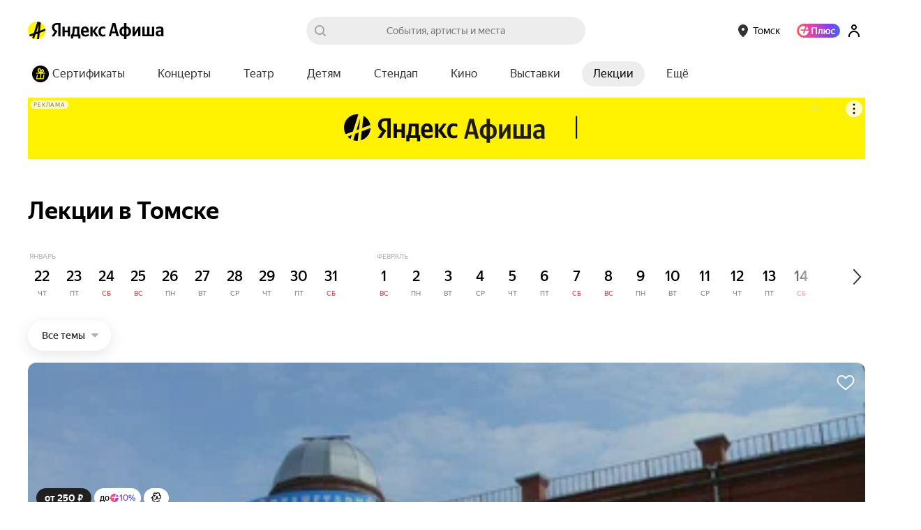

--- FILE ---
content_type: text/javascript
request_url: https://yastatic.net/s3/afisha-frontend/static/516/516.0/3466.modern.js
body_size: 17727
content:
"use strict";(self.__LOADABLE_LOADED_CHUNKS__=self.__LOADABLE_LOADED_CHUNKS__||[]).push([[3466],{59269:(e,t,a)=>{a.d(t,{A:()=>r});let r={root:"mPVmY6",resetIcon:"J3pwfY"}},8809:(e,t,a)=>{a.d(t,{A:()=>r});let r={root:"jTn1Ih",flipped:"BZUEgC"}},61615:(e,t,a)=>{a.d(t,{A:()=>r});let r={featuredBanner:"b6x93x",featuredBannerSkeleton:"o31UdH",featuredBannerInfo:"tt88VJ",featuredBannerLink:"IXo96B",featuredBannerTitle:"HQ_5jL",featuredBannerSubtitle:"QcZ7iB"}},71231:(e,t,a)=>{a.d(t,{A:()=>r});let r={featuredBannersList:"qPtLjA"}},75295:(e,t,a)=>{a.d(t,{A:()=>r});let r={featuredBanners:"_U3i2g"}},85665:(e,t,a)=>{a.d(t,{A:()=>r});let r={root:"rrJYaJ",selectionPage:"dQkjqD"}},87814:(e,t,a)=>{a.d(t,{A:()=>r});let r={button:"OZgXMB",active:"kiDW6T"}},3856:(e,t,a)=>{a.d(t,{A:()=>r});let r={checkbox:"UhPY1Z"}},98071:(e,t,a)=>{a.d(t,{A:()=>r});let r={count:"dchvgl"}},66324:(e,t,a)=>{a.d(t,{A:()=>r});let r={root:"KlfpIv",tags:"LNjy2M",options:"_tVmBa",label:"Y6kN3s",icon:"wAh5Tq",iconClear:"fYRRyM",iconOpen:"PskiNm",title:"FLs2Mx",selectButtons:"Zna5pG",columns:"DNs0Wk"}},75288:(e,t,a)=>{a.d(t,{A:()=>r});let r={text:"Mphv9F",icon:"iJJQsG"}},25797:(e,t,a)=>{a.d(t,{X:()=>r});let r=function(e){return e.ACTUAL_EVENT="ActualEvent",e.SELECTION="Selection",e.PLACE_PREVIEW="PlacePreview",e.FEATURED_CUSTOM="FeaturedCustom",e}({})},49105:(e,t,a)=>{a.d(t,{n:()=>h});var r=a(2135),n=a(65908),l=a(79786);let i=(0,r.Ay)`
    fragment FeaturedImage on Image {
        bgColor
        featured: image(size: s390x150_crop) {
            ...ImageSize
        }
        featuredRubric: image(size: s940x380_crop) {
            ...ImageSize
        }
        featuredRubric2x: image(size: s1880x760_crop) {
            ...ImageSize
        }
        featuredBanner: image(size: s285x167_plain_crop) {
            ...ImageSize
        }
        featuredBanner2x: image(size: s570x334_plain_crop) {
            ...ImageSize
        }
    }
    ${l.Z}
`;var o=a(18346),s=a(35897),c=a(72288),u=a(96051);let d=(0,r.Ay)`
    fragment FeaturedCustom on FeaturedCustom {
        customTitle: title
        customUrl: url
        subtitle
        image {
            ...FeaturedImage
        }

        # new promo image
        promoImage2FeaturedDesktop: promoImage(type: featured_rubric) @include(if: $desktop) {
            ...PromoImage2FeaturedDesktop
        }
        promoImage2FeaturedTouch: promoImage(type: featured_touch) @skip(if: $desktop) {
            ...PromoImage2FeaturedTouch
        }

        promoImage2FeaturedBannerDesktop: promoImage(type: mini_featured_rubric) @include(if: $desktop) {
            ...PromoImage2FeaturedBannerDesktop
        }
        promoImage2FeaturedBannerTouch: promoImage(type: mini_featured_touch) @skip(if: $desktop) {
            ...PromoImage2FeaturedBannerTouch
        }

        # new promo videos
        promoVideo2FeaturedDesktop: promoVideo(type: featured_rubric) @include(if: $desktop) {
            poster {
                ...PromoImage2FeaturedDesktop
            }
            mp4
            webm
        }
        promoVideo2FeaturedTouch: promoVideo(type: featured_touch) @skip(if: $desktop) {
            poster {
                ...PromoImage2FeaturedTouch
            }
            mp4
            webm
        }
    }
    ${i}
    ${c.J}
    ${u.q}
    ${o.j}
    ${s.e}
`,m=(0,r.Ay)`
    fragment Image2 on Image {
        featuredTouch1x: image(size: s420x420_crop) @skip(if: $desktop) {
            ...ImageSize
        }
        featuredTouch2x: image(size: s840x840_crop) @skip(if: $desktop) {
            ...ImageSize
        }
    }
    ${l.Z}
`;var p=a(86944),g=a(49545),f=a(53393);let h=(0,r.Ay)`
    fragment FeaturedList on FeaturedList {
        items {
            id
            title
            argument
            darkTheme
            image {
                ...FeaturedImage
            }
            object {
                objectType: __typename
                ... on ActualEvent {
                    ...ActualEvent
                }
                ... on Selection {
                    ...SelectionPreview
                }
                ... on PlacePreview {
                    ...PlacePreview
                }
                ... on FeaturedCustom {
                    ...FeaturedCustom
                }
            }
            image2: image {
                ...Image2
            }
        }
        paging {
            ...Paging
        }
    }
    ${i}
    ${f.x}
    ${g.M}
    ${d}
    ${m}
    ${p.r}
    ${n.t}
`},53393:(e,t,a)=>{a.d(t,{x:()=>d});var r=a(2135);let n=(0,r.Ay)`
    fragment DaysInterval on DaysInterval {
        date
        period
    }
`;var l=a(79786),i=a(18346),o=a(35897),s=a(72288),c=a(96051),u=a(2509);let d=(0,r.Ay)`
    fragment SelectionPreview on Selection {
        url
        name: title
        code
        mainTag {
            ...TagPreview
        }
        interval {
            ...DaysInterval
        }
        count
        image: background(size: origin) {
            ...ImageSize
        }

        # new promo images
        promoImage2FeaturedDesktop: promoImage(type: featured_rubric) @include(if: $desktop) {
            ...PromoImage2FeaturedDesktop
        }
        promoImage2FeaturedTouch: promoImage(type: featured_touch) @skip(if: $desktop) {
            ...PromoImage2FeaturedTouch
        }
        # also used on touch as fallback
        promoImage2FeaturedBannerDesktop: promoImage(type: mini_featured_rubric) {
            ...PromoImage2FeaturedBannerDesktop
        }
        promoImage2FeaturedBannerTouch: promoImage(type: mini_featured_touch) @skip(if: $desktop) {
            ...PromoImage2FeaturedBannerTouch
        }

        # new promo videos
        promoVideo2FeaturedDesktop: promoVideo(type: featured_rubric) @include(if: $desktop) {
            poster {
                ...PromoImage2FeaturedDesktop
            }
            mp4
            webm
        }
        promoVideo2FeaturedTouch: promoVideo(type: featured_touch) @skip(if: $desktop) {
            poster {
                ...PromoImage2FeaturedTouch
            }
            mp4
            webm
        }
    }

    ${n}
    ${u.T}
    ${l.Z}
    ${i.j}
    ${o.e}
    ${s.J}
    ${c.q}
`},34462:(e,t,a)=>{a.d(t,{H:()=>g});var r=a(25797),n=a(33962),l=a(74351),i=a(6927),o=a(21754),s=a(52653),c=a(93070),u=a(2515),d=function(e){return e.featuredTouch="image2.featuredTouch",e}(d||{}),m=function(e){return e.featuredDesktop="promoImage2FeaturedDesktop",e.featuredTouch="promoImage2FeaturedTouch",e.featuredBannerDesktop="promoImage2FeaturedBannerDesktop",e.featuredBannerTouch="promoImage2FeaturedBannerTouch",e}(m||{}),p=function(e){return e.featuredDesktop="promoVideo2FeaturedDesktop",e.featuredTouch="promoVideo2FeaturedTouch",e}(p||{});let g=e=>{if(!e)return[];let t=[];for(let a of e.items){if(!a)continue;let e={...(0,n.c)(a,["image","object"]),type:a.object.objectType,image:(0,i.a)(a.image,["featured"]),image2:(0,s.Q)(d,a)},g=(0,n.c)(e,Object.values(d));switch(a.object.objectType){case r.X.ACTUAL_EVENT:t.push({...g,event:(0,l.V)(a.object)});break;case r.X.SELECTION:t.push({...g,selection:(0,o.F)(a.object)});break;case r.X.PLACE_PREVIEW:t.push({...g,place:{...(0,n.c)(a.object,[...Object.values(m),...Object.values(p)]),promoImage2:(0,c.l)(m,a.object),promoVideo2:(0,u.y)(p,a.object)}});break;case r.X.FEATURED_CUSTOM:default:t.push({...g,...(0,n.c)(a.object,[...Object.values(m),...Object.values(p)]),promoImage2:(0,c.l)(m,a.object),promoVideo2:(0,u.y)(p,a.object)})}}return t}},21754:(e,t,a)=>{a.d(t,{F:()=>c});var r=a(33962),n=a(96142),l=a(93070),i=a(2515),o=function(e){return e.featuredDesktop="promoImage2FeaturedDesktop",e.featuredTouch="promoImage2FeaturedTouch",e.featuredBannerDesktop="promoImage2FeaturedBannerDesktop",e.featuredBannerTouch="promoImage2FeaturedBannerTouch",e}(o||{}),s=function(e){return e.featuredTouch="promoVideo2FeaturedTouch",e.featuredDesktop="promoVideo2FeaturedDesktop",e}(s||{});let c=e=>({...(0,r.c)(e,[...Object.values(o),...Object.values(s)]),mainTag:(0,n.t)(e.mainTag,{plural:!0}),promoImage2:(0,l.l)(o,e),promoVideo:(0,i.y)(s,e),promoVideo2:(0,i.y)(s,e)})},52653:(e,t,a)=>{a.d(t,{Q:()=>r});let r=(e,t)=>Object.entries(e).reduce((e,[a,r])=>{let n=t[`${r}1x`],l=t[`${r}2x`];return{...e,[a]:{...n,retina:{"1x":n?.url,"2x":l?.url}}}},{})},56530:(e,t,a)=>{a.d(t,{$:()=>o});var r=a(41594),n=a.n(r),l=a(64612),i=a(29003);let o=(0,r.forwardRef)((e,t)=>{let{isActive:a,isSelect:r,iconOnRight:l,onClick:o,onReset:u,onMouseEnter:d,label:m}=e,p={onClick:o,isActive:a,size:"m",iconOnRight:a&&r?n().createElement(c,null):l||void 0,onIconOnRightClick:a&&r?u:void 0};return n().createElement(s,{ref:t,onMouseEnter:d},n().createElement(i.J,p,m))}),s=l.Ay.span.withConfig({displayName:"Wrapper",componentId:"sc-1e3qpdg-0"})(["color:rgba(0,0,0,0.8);font-size:14px;font-weight:500;line-height:20px;white-space:nowrap;display:inline-block;"]),c=l.Ay.i.withConfig({displayName:"ResetIcon",componentId:"sc-1e3qpdg-1"})(["width:10px;height:10px;display:inline-block;background:url(",") no-repeat 0 0;background-size:10px;padding:0;margin:0;"],a(51810))},64821:(e,t,a)=>{a.d(t,{B:()=>I});var r=a(39161),n=a(41594),l=a.n(n),i=a(64612),o=a(16172),s=a(78268),c=a(37229),u=a(18940),d=a(851),m=a(66717),p=a(88873),g=a(30649),f=a(16819),h=a(56530),v=a(3922);function y(){return(y=Object.assign?Object.assign.bind():function(e){for(var t=1;t<arguments.length;t++){var a=arguments[t];for(var r in a)({}).hasOwnProperty.call(a,r)&&(e[r]=a[r])}return e}).apply(null,arguments)}let b=()=>Promise.all([a.e(5113),a.e(9961)]).then(a.bind(a,43805)).then(e=>({default:e.Calendar})),E=l().lazy(b),I=e=>{let{datePresets:t}=(0,n.useContext)(g.w),{i18n:a,_:i}=(0,r.uB)(),{selectedDate:I,selectedPeriod:w,isTouch:F=!1,isCurrentDateInPeriod:A,isHorizontalCalendar:x,selectionInterval:S,onChange:C,onButtonClick:M,canSelectRange:T=!0,isSelect:D=!0,label:N,hasDatePresets:_=!0,availableDates:B}=e,L=()=>{let e=N||i({id:"components.date_select.date_selector.default",message:"Дата"}),t=i({id:"components.date_select.date_selector.another",message:"Другая дата"}),a=w??1;return x?I&&!A?(0,o.getPlainDateName)(new Date(I),w):t:I&&(0,c.cK)(new Date(I))&&1===a?i({id:"components.date_select.date_presets.today",message:"Сегодня"}):I&&(0,c.ef)(new Date(I))&&1===a?i({id:"components.date_select.date_presets.tomorrow",message:"Завтра"}):I?(0,o.getPlainDateName)(new Date(I),w):e},j=F?u.L:d.e;return l().createElement(j,{renderButton:({isActive:e,onClick:t,$buttonRef:a})=>{let r={onClick:()=>{t?.(),M?.()},label:L(),isSelect:D,isActive:x?null!==A&&!A:!!I,iconOnRight:l().createElement(v.h,{isFlipped:e}),onReset:()=>C(),onMouseEnter(){b()},ref:a};return l().createElement(p.V,{metrikaEntry:{context:["date"]},trackShow:!0,trackClick:!0},e=>l().createElement("span",{ref:e},l().createElement(h.$,r)))}},l().createElement(m.o.Consumer,null,({hideDropdown:e})=>{let r={today:t.today.date,selectedDate:I,selectedPeriod:w,datePresets:_?(0,s.js)((0,c.EF)(S,t,!T),a):void 0,canSelectRange:T,onCancel:e,onChange(t){e(),C(t)},selectionInterval:S,availableDates:B};return l().createElement(k,{isTouch:F},l().createElement(l().Suspense,{fallback:l().createElement(f.y,{size:"m"})},l().createElement(p.V,{metrikaEntry:{context:["date"]}},(e,t)=>l().createElement(E,y({},r,{metrikaEntry:t})))))}))},k=i.Ay.div.withConfig({displayName:"Wrapper",componentId:"pl3bg1-0"})(["display:flex;align-items:center;justify-content:center;min-width:320px;padding:","px 0 16px;"],e=>16*!e.isTouch)},3922:(e,t,a)=>{a.d(t,{h:()=>r});let r=a(64612).Ay.img.attrs({src:a(5009),alt:""}).withConfig({displayName:"SelectTail",componentId:"sc-10vuem4-0"})(["width:10px;height:6px;border:0;opacity:",";transform:",";"],e=>e.isFlipped?.8:.3,e=>e.isFlipped?"rotate(180deg)":"none")},42515:(e,t,a)=>{a.d(t,{SZ:()=>l,aj:()=>i,t$:()=>n});let r=e=>e?{aviaCurrency:e.aviaView?.minPrice?.currency??null,aviaMinPrice:e.aviaView?.minPrice?.value??null,aviaArrivalCity:e.aviaView?.arrivalCity??null,aviaDepartureCity:e.aviaView?.departureCity??null,hotelCurrency:e.hotelView?.minPrice?.currency??null,hotelMinPrice:e.hotelView?.minPrice?.value??null}:null,n=({tag:e,selectionName:t,position:a,eventsData:n})=>{let l={rubric:e,selectionName:t,selectionPosN:a,eventsInSelection:n.reduce((e,t,a)=>(e[`eventPositionNo${a+1}`]=t.event.id,e),{}),eventsInSelectionTravelInfo:n.some(e=>e.travelInfo)?n.reduce((e,t,a)=>(e[`eventPositionNo${a+1}`]=r(t.travelInfo),e),{}):null};return{show:{eventName:"selection_show",...l},click:{eventName:"selection_click",...l}}},l=({tag:e,selectionName:t,eventPositionNo:a,eventAfishaId:n,travelInfo:l,surface:i})=>{let o={rubric:e,selectionName:t,surface:i,eventPositionNo:a,eventAfishaId:n,travelInfo:r(l)};return{click:{eventName:"selection_event_click",...o},show:{eventName:"selection_event_show",...o}}},i=({tag:e,selectionName:t,selectionPosN:a,eventPositionNo:n,eventAfishaId:l,isFavorite:i,travelInfo:o,surface:s})=>({click:{eventName:`selection_event_${i?"un":""}save`,rubric:e,selectionName:t,selectionPosN:a,eventPositionNo:n,eventAfishaId:l,surface:s,travelInfo:r(o)}})},5187:(e,t,a)=>{a.d(t,{e:()=>s});var r=a(39161),n=a(41594),l=a.n(n),i=a(88873),o=a(85129);let s=(0,n.memo)(e=>{let{isTouch:t,value:a,options:n=[],onChange:s,testId:c}=e,{_:u}=(0,r.uB)(),d={value:a??void 0,options:n,isTouch:!!t,labels:{title:u({id:"components.filters.rubrics.title",message:"Все события"})},onReset(){s(null)},onChange(e){e?.id&&e?.id!==a&&s(e.id)},metrikaEntry:{context:[""]},testId:c};return l().createElement(i.V,{metrikaEntry:{context:["rubric"]},trackShow:!0,trackClick:!0},e=>l().createElement("span",{ref:e},l().createElement(o.l,d)))})},62249:(e,t,a)=>{a.d(t,{T:()=>x});var r=a(93010),n=a(41594),l=a.n(n),i=a(16833),o=a(64612),s=a(37229),c=a(16757),u=a(57697),d=a(60942),m=a(41784),p=a(18790),g=a(44886),f=a(8263),h=a(47465),v=a(64821),y=a(5709),b=a(21677),E=a(62785),I=a(50137),k=a(85974),w=a(24524),F=a(96081);let A=(0,i.F)(n.memo)(v.B),x=(0,n.forwardRef)((e,t)=>{let{selectedDate:a,selectedPeriod:i=1,startDate:o,monthsLimit:v=3,onChange:x,size:D,logBlockClickToMetrika:N}=e,[_,B]=(0,n.useState)(!1),L="l"===D,j=o?new Date(o):new Date,z=a?new Date(a):void 0,{year:P,month:$,date:R}=(0,I.G)(j),{metrikaEntry:O}=(0,c.G)(),V=(0,u.o)(),G=(0,m.G)(f.k),W=(0,d.n)(),U=(0,m.G)(p.f),Z=U?(0,h.vK)({urlInfo:U}):"",Y=U?(0,h.YR)({urlInfo:U})||"main":"",Q=(0,m.G)(g.DZ),q=Q?.show_multifilters==="on",{$months:H,$slider:J,$wrapper:K,scrollLeft:X}=(0,E.D)({isLargeSlider:L,monthsLimit:v,startDate:o,selectedDate:a}),[ee,et]=(0,n.useState)(!1),ea=(0,n.useCallback)(()=>{q&&W?.filtersClicked({rubric:!Z&&Y?Y:"",selection:Z||"",filterButton:r.sd.Calendar})},[q,W,Y,Z]),er=(0,n.useCallback)(e=>{if(G)if(e?.date){let{date:t,period:a}=e;V.set("date",t).set("period",`${a}`)}else V.delete("date").delete("period");x(e)},[x,V,G]);(0,n.useEffect)(()=>{et(X>0)},[X]);let en=(0,n.useCallback)(e=>t=>H.current[e]=t,[H]),el=[...Array(v)].reduce((e,t,a)=>(e[a]=new Date(P,$+a,a<1?R:1),e),[]),ei=L?y.sS:b.L,eo=L?{onInitialScrollLeftEnd:()=>B(!1),shouldUpdateScrollLeftFromDateSelect:_,initialScrollLeft:X,controlSize:75,offset:5,isNativeScroll:!0,onScroll:e=>et(e>0)}:{ref:J},es=(0,n.useCallback)(e=>{let t=1===i&&a&&e?(0,k.N)(a,e)+1:1;er({date:e&&a&&1===i&&((0,w.b)(new Date(e))||0)>((0,w.b)(new Date(a))||0)?a:e,period:t}),ea(),N([...O.context,t>1?"interval":"day"])},[er,a,i,N,O,ea]),ec=(0,s.kO)(el[el.length-1]),eu=z?(0,s.wh)(z,el[0],ec):null;return l().createElement("div",{ref:t},l().createElement(S,{ref:L?J:null,"data-component":"HorizontalCalendar","data-test-id":"horizontalCalendar.root"},l().createElement(ei,eo,l().createElement(C,{ref:K},l().createElement(M,{isLargeSlider:L},el.map((e,t)=>l().createElement(F.f,{ref:en(t),selectedDate:a,selectedPeriod:i,startDate:e,onChange:es,key:t,isLargeSlider:L,monthNameOffsetLeft:65*!!ee}))),l().createElement(T,{isLargeSlider:L},l().createElement(A,{isHorizontalCalendar:!0,isCurrentDateInPeriod:eu,isTouch:!L,selectedDate:a,selectedPeriod:i,onChange:e=>{er(e),B(!0)},onButtonClick:ea}))))))}),S=o.Ay.div.withConfig({displayName:"Root",componentId:"pl15kt-0"})(["position:relative;",",","{margin-top:10px;&:before,&:after{flex:1 0 100px;}&:before{background:linear-gradient(to left,#ffffff 0%,#ffffff 38.67%,rgba(255,255,255,0) 100%);}&:after{background:linear-gradient(to right,#ffffff 0%,#ffffff 38.67%,rgba(255,255,255,0) 100%);}}","{justify-content:flex-start;&:after{height:60%;margin-top:36%;}}","{justify-content:flex-end;border-right:16px solid #fff;&:before{height:60%;margin-top:36%;}}","{width:auto;}"],y.sS.$elements.ControlLeft,y.sS.$elements.ControlRight,y.sS.$elements.ControlLeft,y.sS.$elements.ControlRight,y.sS.$elements.Slider),C=o.Ay.div.withConfig({displayName:"Wrapper",componentId:"pl15kt-1"})(["position:relative;display:flex;display:inline-flex;align-items:center;flex-direction:row;float:left;padding-right:15px;"]),M=o.Ay.div.withConfig({displayName:"MonthsWrapper",componentId:"pl15kt-2"})(["position:relative;display:flex;flex-direction:row;",";&:after{content:'';position:absolute;right:-60px;top:0;width:60px;height:100%;background:linear-gradient(to left,#ffffff 0%,#ffffff 38.67%,rgba(255,255,255,0) 100%);}"],({isLargeSlider:e})=>e?"":(0,o.AH)(["float:left;padding-right:7px;"])),T=o.Ay.div.withConfig({displayName:"DateSelectWrapper",componentId:"pl15kt-3"})(["padding:",";position:relative;"],({isLargeSlider:e})=>e?"16px 0 0 17px":"9px 0 0 0")},96081:(e,t,a)=>{a.d(t,{f:()=>u});var r=a(41594),n=a.n(r),l=a(64612),i=a(72741),o=a(19200),s=a(24524);let c=(0,r.forwardRef)((e,t)=>{let{startDate:a,selectedDate:l,onChange:o,isLargeSlider:c,monthNameOffsetLeft:u,selectedPeriod:g=1}=e,f=(0,i.s)(),I=a.getFullYear(),k=a.getMonth(),w=k+1,F=a.getDate(),A=[...Array(f.getDaysInMonth(a)-F+1)],x=f.getUpperMonthName(a),S=new Date().getFullYear(),C=l?new Date(l):void 0,M=C?new Date(C.getFullYear(),C.getMonth(),C.getDate()+g-1):void 0,T=(0,r.useCallback)(e=>()=>{o(e)},[o]);return n().createElement(m,{"data-component":"HorizontalCalendarMonth","data-test-id":"horizontalCalendar.month","data-test-month":w,"data-test-year":I,ref:t,isLargeSlider:c,as:"div"},n().createElement(d,{monthNameOffsetLeft:u,isLargeSlider:c,"data-test-id":"horizontalCalendar.monthName"},x,I===S?null:` ${I}`),n().createElement(p,null,A.map((e,t)=>{let a=t+F,r=new Date(I,k,a),l=new Date(I,k,a-1).getDay(),i=f.getShortWeekDayNameByIndex(l),o=l>4,u=t===A.length-1,d=(0,s.b)(C)===(0,s.b)(r),m=(0,s.b)(r)===(0,s.b)(M),p=C&&M&&r>C&&r<M,x=d&&1===g?void 0:[I,(0,s.e)(w),(0,s.e)(a)].join("-");return n().createElement(v,{key:t,isFirstSelected:d&&g>1,isLastSelected:m&&g>1,isDateInPeriod:p,isLargeSlider:c,isLastDayInMonth:u,"data-test-id":"horizontalCalendar.dayWrapper"},n().createElement(y,{"data-test-id":"horizontalCalendar.day","data-test-day":a,"data-test-month":w,"data-test-year":I,isSelected:d||m,isDateInPeriod:p,onClick:T(x)},n().createElement(h,null,n().createElement(E,{"data-test-id":"horizontalCalendar.dateText",isLargeSlider:c},a),n().createElement(b,{isWeekend:o,isLargeSlider:c,"data-test-id":"horizontalCalendar.dayName"},i))))})))}),u=n().memo(c),d=l.Ay.span.attrs({"data-test-id":"horizontalCalendar.monthName"}).withConfig({displayName:"MonthName",componentId:"uow9e4-0"})(["margin:0 0 2px 10px;font-size:10px;line-height:14px;color:rgba(0,0,0,0.3);text-transform:uppercase;position:sticky;left:","px;transition:left linear 0.2s;"],({isLargeSlider:e,monthNameOffsetLeft:t})=>e&&t?t:0),m=(0,l.Ay)(o.K).withConfig({displayName:"Root",componentId:"uow9e4-1"})(["position:relative;padding-right:30px;&:last-child{padding-right:0;}&:first-child ","{margin-left:2px;}"],d),p=l.Ay.div.withConfig({displayName:"Wrapper",componentId:"uow9e4-2"})(["display:flex;"]),g=(e=!1,t=!1)=>e?"#ededed":t?"#f7f7f7":"transparent",f=(e=!1,t=!1,a=!1)=>{let r=a?20:19;return e?`${r}px 0 0px ${r}px`:t?`0 ${r}px ${r}px 0`:"0"},h=l.Ay.div.withConfig({displayName:"DayInner",componentId:"uow9e4-3"})(["position:relative;z-index:1;"]),v=l.Ay.div.attrs({"data-test-id":"horizontalCalendar.dayWrapper"}).withConfig({displayName:"DayWrapper",componentId:"uow9e4-4"})(["background:",";"," ","px;border-radius:",";width:","px;height:","px;position:relative;&:after{content:'';background:",";position:absolute;height:100%;width:","px;top:0;right:-","px;}"],({isFirstSelected:e,isLastSelected:t,isDateInPeriod:a})=>e||t||a?"#f7f7f7":"transparent",({isFirstSelected:e})=>e?"padding-right:":"margin-right:",({isLargeSlider:e})=>e?6:5,({isFirstSelected:e,isLastSelected:t})=>f(e,t),({isLargeSlider:e})=>e?40:38,({isLargeSlider:e})=>e?60:58,({isFirstSelected:e,isDateInPeriod:t})=>e||t?"#f7f7f7":"transparent",({isLastDayInMonth:e})=>e?36:6,({isLastDayInMonth:e})=>e?36:6),y=l.Ay.div.attrs({"data-test-id":"horizontalCalendar.day"}).withConfig({displayName:"Day",componentId:"uow9e4-5"})(["box-sizing:border-box;padding:7px 9px;color:#000;text-align:center;height:100%;display:flex;align-items:center;justify-content:center;border-radius:100px;background:",";cursor:pointer;position:relative;"],({isSelected:e,isDateInPeriod:t})=>g(e,t)),b=l.Ay.div.attrs({"data-test-id":"horizontalCalendar.dayName"}).withConfig({displayName:"Name",componentId:"uow9e4-6"})(["margin-top:","px;color:",";font-size:10px;line-height:14px;text-transform:uppercase;"],({isLargeSlider:e})=>e?4:2,({isWeekend:e})=>e?"#F72F2F":"rgba(0, 0, 0, 0.5)"),E=l.Ay.div.attrs({"data-test-id":"horizontalCalendar.dateText"}).withConfig({displayName:"DateText",componentId:"uow9e4-7"})(["font-weight:500;font-size:","px;line-height:","px;"],({isLargeSlider:e})=>e?20:18,({isLargeSlider:e})=>e?28:24)},62785:(e,t,a)=>{a.d(t,{D:()=>l});var r=a(41594),n=a(15054);let l=e=>{let{isLargeSlider:t,monthsLimit:a,startDate:l,selectedDate:i}=e,o=(0,r.useRef)([]),s=(0,r.useRef)(null),c=(0,r.useRef)(null),[u,d]=(0,r.useState)(0),m=()=>s.current?s.current.clientWidth:0,p=()=>{let e=l?new Date(l):new Date;return(0,n.R)(e,g)},g=i?new Date(i):void 0,f=()=>{if(!o.current||!c.current)return;let e=p(),r=c.current.offsetWidth,n=l?new Date(l):new Date,i=g?g.getDate():0;i=e>0?i:i-n.getDate();let s=o.current.slice(0,p()).reduce((e,t)=>e+t.offsetWidth,0),u=t?46:43,f=(s||u)+i*u-u/2,h=Math.max(f-m()/2,0),v=75*!!t,y=r-m(),b=r-m()/2-v;(t&&f>b||e>=a)&&(h=y+v),d(h)};return(0,r.useEffect)(()=>{if(!i)return;if(t)return f();let e=s.current;e&&(f(),e.scrollLeft=u)},[i,u]),{$months:o,$slider:s,$wrapper:c,scrollLeft:u}}},24524:(e,t,a)=>{a.d(t,{b:()=>l,e:()=>n});var r=a(2767);let n=e=>(0,r.O)(e,2),l=e=>{if(e)return new Date([e.getFullYear(),n(e.getMonth()+1),n(e.getDate())].join("-")).getTime()}},85974:(e,t,a)=>{a.d(t,{N:()=>r});let r=(e,t)=>Math.abs((new Date(e).getTime()-new Date(t).getTime())/864e5)},15054:(e,t,a)=>{a.d(t,{R:()=>n});let r=e=>e.split("-").slice(0,2).join("-"),n=(e,t)=>{if(!e||!t)return 0;let a="string"==typeof e?new Date(r(e)):e,n="string"==typeof t?new Date(r(t)):t,l=0;if(a>n)for(;a.getMonth()>n.getMonth()||a.getFullYear()>n.getFullYear();)a.setMonth(a.getMonth()-1),l+=1;else for(;a.getMonth()<n.getMonth()||a.getFullYear()<n.getFullYear();)a.setMonth(a.getMonth()+1),l+=1;return l}},50137:(e,t,a)=>{a.d(t,{G:()=>r});let r=e=>({year:e.getFullYear(),month:e.getMonth(),date:e.getDate()})},6254:(e,t,a)=>{a.d(t,{N:()=>i});var r=a(41594),n=a.n(r),l=a(8714);let i=e=>{let{adfoxBrandingId:t,puid:a,id:r,background:i}=e;return n().createElement(n().Fragment,null,n().createElement(l.W,{id:r,params:{[a]:t},"data-test-id":e["data-test-id"]}),i&&n().createElement(l.W,{id:i,params:{[a]:t}}))}},56112:(e,t,a)=>{a.d(t,{h:()=>r});async function r(e,t){let r=await a.e(4720).then(a.bind(a,34720)),{items:n}=await r.search(e,{rubricCode:t});return{options:n.map(e=>{let{id:t,title:a}=e.place;return{id:t,label:a}})}}},89083:(e,t,a)=>{a.d(t,{$:()=>o});var r=a(41594),n=a.n(r),l=a(29003),i=a(59269);let o=(0,r.forwardRef)((e,t)=>{let{isActive:a,isSelect:r,iconOnRight:o,onClick:s,onReset:c,onMouseEnter:u,label:d}=e,m={onClick:s,isActive:a,size:"m",iconOnRight:a&&r?n().createElement("div",{className:i.A.resetIcon}):o||void 0,onIconOnRightClick:a&&r?c:void 0};return n().createElement("div",{className:i.A.root,ref:t,onMouseEnter:u},n().createElement(l.J,m,d))})},23541:(e,t,a)=>{a.d(t,{w:()=>u});var r=a(39161),n=a(41594),l=a.n(n),i=a(88873),o=a(56112),s=a(42743),c=a(34472);let u=e=>{let{canSearch:t,selectedPlace:a,popularPlaces:n,onChange:u,tagCode:d,isTouch:m,isRubric:p}=e,{i18n:g,_:f}=(0,r.uB)(),h={onChange:u,canSearch:t,isTouch:!!m,value:a?a.id:void 0,options:(()=>{let e=[{label:f({id:"components.events_filters.places.popular",message:"Популярные"}),options:n}];return a&&!n.some(e=>e.id===a.id)&&e.unshift(a),e})(),labels:{title:p&&"theatre"===d?f({id:"components.events_filters.places.theatre_rubrics.title",message:"Площадка"}):(0,c.K)(g,d),searchPlaceholder:(0,c.F)(g,d)},metrikaEntry:{context:[""]},onReset(){a&&u(a)},search:e=>(0,o.h)(e,d)};return l().createElement(i.V,{metrikaEntry:{context:["place"]},trackShow:!0,trackClick:!0},e=>l().createElement("span",{ref:e},l().createElement(s.l,h)))}},34472:(e,t,a)=>{a.d(t,{F:()=>n,K:()=>r});let r=(e,t)=>{switch(t){case"cinema":return e.t({id:"components.events_filters.places.cinema.title",message:`Кинотеатр`});case"concert":return e.t({id:"components.events_filters.places.concert.title",message:`Площадка`});case"theatre":return e.t({id:"components.events_filters.places.theatre.title",message:`Театр`});default:return""}},n=(e,t)=>{switch(t){case"cinema":return e.t({id:"components.events_filters.places.cinema.search_text",message:`Название кинотеатра`});case"concert":return e.t({id:"components.events_filters.places.concert.search_text",message:`Название площадки`});case"theatre":return e.t({id:"components.events_filters.places.theatre.search_text",message:`Название театра`});default:return""}}},42743:(e,t,a)=>{a.d(t,{l:()=>u});var r=a(39161),n=a(41594),l=a.n(n),i=a(12230),o=a(22653),s=a(89083),c=a(69287);let u=e=>{let t=e.isTouch?i.i:o.R,{i18n:a}=(0,r.uB)(),{isSelect:n=!0}=e,u={value:e.value,options:e.options,search:e.search,labels:e.labels,onChange:e.onChange,metrikaEntry:e.metrikaEntry,defaultValue:e.defaultValue,i18n:a,renderButton({label:t,isActive:a,$buttonRef:r,onClick:i}){let o={label:t,onClick:i,isSelect:n,isActive:!!e.value&&e.value!==e.defaultValue,iconOnRight:l().createElement(c.h,{isFlipped:a}),onReset:()=>e.onReset(),ref:r};return l().createElement(s.$,o)}};return l().createElement(t,u)}},69287:(e,t,a)=>{a.d(t,{h:()=>o});var r=a(34164),n=a(41594),l=a.n(n),i=a(8809);let o=({isFlipped:e})=>l().createElement("img",{src:a(17798),alt:"",className:(0,r.A)(i.A.root,{[i.A.flipped]:e})})},38993:(e,t,a)=>{a.d(t,{E:()=>h});var r=a(22024),n=a(26287),l=a(21677),i=a(41784),o=a(76372),s=a(5917),c=a(34164),u=a(41594),d=a.n(u),m=a(75295),p=a(89127),g=a(54946);let f=(0,n.Ay)({resolved:{},chunkName:()=>"FeaturedBannerList",isReady(e){let t=this.resolve(e);return!0===this.resolved[t]&&!!a.m[t]},importAsync:()=>a.e(5307).then(a.bind(a,57190)),requireAsync(e){let t=this.resolve(e);return this.resolved[t]=!1,this.importAsync(e).then(e=>(this.resolved[t]=!0,e))},requireSync(e){return a(this.resolve(e))},resolve:()=>57190},{fallback:d().createElement(p.V,null),ssr:!1}),h=({className:e})=>{let t=(0,i.G)(o.X4),a=(0,i.G)(s.Xj)||"main",{featuredBanners:n,loading:u}=(0,r.L)({ssr:!1,tag:a,shouldSkip:t});return u?d().createElement(p.V,null):t||!n||n.length<4?null:d().createElement("div",{"data-test-id":"featuredBanners.wrapper",className:(0,c.A)(m.A.featuredBanners,e)},d().createElement(g.M,null),d().createElement(l.L,null,d().createElement(f,{code:a,featuredBanners:n})))}},89127:(e,t,a)=>{a.d(t,{V:()=>u});var r=a(81935),n=a(34164),l=a(41594),i=a.n(l),o=a(61615),s=a(71231),c=a(54946);let u=()=>i().createElement("div",{className:s.A.skeleton},i().createElement(c.M,{skeleton:!0}),i().createElement("div",{className:(0,n.A)(s.A.featuredBannersList,s.A.skeleton)},[void 0,void 0,void 0,void 0].map((e,t)=>i().createElement(r.E,{className:(0,n.A)(o.A.featuredBanner,o.A.featuredBannerSkeleton),key:t}))))},54946:(e,t,a)=>{a.d(t,{M:()=>s});var r=a(39161),n=a(34164),l=a(41594),i=a.n(l);let o={featuredBannersTitle:"FtZBJP"},s=({skeleton:e})=>{let{_:t}=(0,r.uB)(),a=t({id:"components.featured_banners.title",message:"Доска объявлений",comment:"Заголовок блока с мини-фичеров"});return i().createElement("h4",{"data-test-id":"featuredBanners.title",className:(0,n.A)(o.featuredBannersTitle,e&&o.skeleton),"aria-label":a},a)}},59887:(e,t,a)=>{a.d(t,{f:()=>F});var r=a(93010),n=a(96110),l=a(46984),i=a(41784),o=a(77625),s=a(3309),c=a(94658),u=a(34164),d=a(41594),m=a.n(d),p=a(61225),g=a(16268),f=a(46352),h=a(5109),v=a(12423),y=a(84014),b=a(85665),E=a(65542),I=a(14875),k=a(83920),w=a(72158);let F=()=>{let e=(0,i.G)(o.IH),t=(0,i.G)(o.r4),a=(0,i.G)(o.mk),[F,A]=(0,d.useState)(e),[x,S]=(0,d.useState)(t),{url:C}=(0,l.L)(),M=(0,i.G)(e=>(0,s.L)(e,C))===n.UrlType.SELECTION,{mainFilters:T}=(0,h.a)(),D=(0,p.wA)(),N=T?.find(e=>e?.type===E.qj.rubric),_=(0,d.useCallback)(e=>{D((0,c.U5)(e?.mainFiltersToSubmit??F)),D((0,c.vu)(e?.subFiltersToSubmit??x)),D((0,c.n9)(e?.filterButton??r.sd.EventType))},[F,x,D]),B=(0,d.useCallback)(e=>{let t=Array.isArray(e)?e:[e],a=new Set(x);return t.forEach(e=>{a.has(e)?a.delete(e):a.add(e)}),S(Array.from(a)),Array.from(a)},[x]),L=(0,d.useCallback)((e,t=!1)=>{let a=Array.isArray(e)?e:[e],n=new Set(F),l=[];a.forEach(e=>{if(n.has(e)){n.delete(e);let t=x?.filter(t=>(0,I.B)(t)===(0,k.G)(e));l.push(...t)}else n.add(e)});let i=B(l);t&&_({mainFiltersToSubmit:Array.from(n),subFiltersToSubmit:i,filterButton:r.sd.EventType}),A(Array.from(n))},[F,x,B,_]);(0,d.useEffect)(()=>{A(e),S(t)},[t,e]),(0,v.O)();let j=(0,w.Q)(T??[],F);return((0,y.n)({searchText:"",rubricTags:j,placeFiltersSelected:a}),T)?m().createElement("div",{className:(0,u.A)(b.A.root,M&&b.A.selectionPage)},m().createElement(g.j,null),m().createElement(f.I,{groupId:N?.groupId?String(N?.groupId):void 0,tags:N?.rubricTags??[],title:N?.title??"",onChange:L,onSubmit:_,filtersSelected:F})):null}},65542:(e,t,a)=>{a.d(t,{TO:()=>n,bI:()=>i,dK:()=>l,qj:()=>r});let r=function(e){return e.switch="switch",e.radioButton="radioButton",e.date="date",e.place="place",e.priceRange="priceRange",e.rubric="rubric",e.sessionStart="sessionStart",e}({}),n=function(e){return e.select="select",e.switch="switch",e.counter="counter",e}({}),l={MultiFacetRubricFilter:r.rubric,MultiFacetDateFilter:r.date,MultiFacetPlaceFilter:r.place,MultiFacetSessionStartFilter:r.sessionStart,MultiFacetPriceRangeFilter:r.priceRange,MultiFacetSwitchFilter:r.switch,MultiFacetRadioButtonFilter:r.radioButton},i={MultiFacetSubSelects:n.select,MultiFacetSubSwitch:n.switch,MultiFacetSubCounter:n.counter}},5240:(e,t,a)=>{a.d(t,{c:()=>n});var r=a(62678);let n=(0,r.J1)`
    query MultiFacetsQuery($isSelection: Boolean!, $code: String!) {
        multiFacets(isSelection: $isSelection, device: web, code: $code) {
            mainMultiFacetViews {
                ... on MultiFacetDateFilter {
                    title
                }
                ... on MultiFacetRubricFilter {
                    title
                    multiSubFacetViews {
                        mainTag {
                            code
                            name
                        }
                        subFilters {
                            ... on MultiFacetSubSelects {
                                title
                                tagViews {
                                    code
                                    name
                                }
                            }
                            ... on MultiFacetSubSwitch {
                                tagView {
                                    code
                                    name
                                }
                            }
                            ... on MultiFacetSubCounter {
                                title
                                counterVariants {
                                    code
                                    name
                                    namePlural
                                }
                            }
                        }
                    }
                }
                ... on MultiFacetPlaceFilter {
                    title
                }
                ... on MultiFacetSessionStartFilter {
                    title
                    sessionStartTypes {
                        title
                        subTitle
                        daytime
                    }
                }
                ... on MultiFacetPriceRangeFilter {
                    title
                    minPrice
                    maxPrice
                    currency
                }
                ... on MultiFacetSwitchFilter {
                    tagView {
                        code
                        name
                    }
                }
                ... on MultiFacetRadioButtonFilter {
                    title
                    notSelectedText
                    radioButtons {
                        mainTag {
                            code
                            name
                        }
                        subFilters {
                            ... on MultiFacetSubSelects {
                                title
                                tagViews {
                                    code
                                    name
                                }
                            }
                            ... on MultiFacetSubSwitch {
                                tagView {
                                    code
                                    name
                                }
                            }
                            ... on MultiFacetSubCounter {
                                title
                                counterVariants {
                                    code
                                    name
                                    namePlural
                                }
                            }
                        }
                    }
                }
            }
        }
    }
`},19257:(e,t,a)=>{a.d(t,{D:()=>n});var r=a(2135);let n=(0,r.Ay)`
    query MultiFilterPlaceQuery($id: ID!) {
        place(id: $id) {
            id
            title
            address
        }
    }
`},13679:(e,t,a)=>{a.d(t,{r:()=>n});var r=a(2135);let n=(0,r.Ay)`
    query MultiFiltersPlacesQuery($searchText: String!, $rubricTags: [String!]) {
        places(search: $searchText, eventTags: $rubricTags) {
            items {
                id
                title
                address
            }
            paging {
                limit
                offset
                total
            }
        }
    }
`},21222:(e,t,a)=>{a.d(t,{j:()=>c});var r=a(14207),n=a(34164),l=a(41594),i=a.n(l),o=a(87814);function s(){return(s=Object.assign?Object.assign.bind():function(e){for(var t=1;t<arguments.length;t++){var a=arguments[t];for(var r in a)({}).hasOwnProperty.call(a,r)&&(e[r]=a[r])}return e}).apply(null,arguments)}let c=(0,l.memo)(({className:e,children:t,active:a,...l})=>i().createElement(r.$n,s({},l,{className:(0,n.A)(o.A.button,a&&o.A.active,e),color:a?"accent":"secondary",weight:"semibold",size:"xs",square:!0}),t));c.displayName="MultiFiltersButton"},43076:(e,t,a)=>{a.d(t,{Q:()=>o});var r=a(14207),n=a(41594),l=a.n(n),i=a(3856);let o=({tag:e,groupId:t,onClick:a,selectedTags:n})=>{let o=[t,e?.code].filter(Boolean).join(".");return l().createElement(r.Sc,{className:i.A.checkbox,label:e.name,labelSize:"lg",value:n.includes(o),onChange:()=>a(o)})}},50643:(e,t,a)=>{a.d(t,{k:()=>o});var r=a(14207),n=a(41594),l=a.n(n),i=a(98071);let o=({count:e})=>l().createElement(r.EY,{className:i.A.count,type:"bold",size:"xs"},e)},46352:(e,t,a)=>{a.d(t,{I:()=>F});var r=a(93010),n=a(14207),l=a(42270),i=a(60942),o=a(17077),s=a(33988),c=a(49529),u=a(39161),d=a(83920),m=a(41784),p=a(46243),g=a(94658),f=a(34164),h=a(41594),v=a.n(h),y=a(75206),b=a(61225),E=a(21222),I=a(43076),k=a(50643),w=a(66324);let F=({tags:e,onChange:t,onSubmit:a,groupId:F,filtersSelected:A,title:x})=>{let[S,C]=(0,h.useState)(!1),M=(0,b.wA)(),T=(0,h.useRef)(null),D=(0,h.useRef)(null),N=(0,m.G)(p.O9),{rubricCode:_,selectionCode:B}=(0,l.p)(),L=(0,i.n)(),j=A.filter(t=>e.some(e=>[F,e.code].filter(Boolean).join(".")===t)),z=(0,h.useCallback)(()=>{M((0,g.n9)(r.sd.EventType)),L?.filtersClicked({rubric:_,selection:B,filterButton:r.sd.EventType})},[L,_,B,M]),P=(0,h.useCallback)(()=>{N?(D.current?.close(),setTimeout(()=>{C(!1)},300)):C(!1)},[N]),$=(0,h.useCallback)(()=>{S?(a(),P()):(z(),C(!0))},[S,a,P,z]),R=(0,h.useCallback)(e=>{t(e)},[t]),O=(0,h.useCallback)(()=>{S&&a(),P()},[a,S,P]),V=(0,h.useCallback)(e=>{e.stopPropagation(),t(j,!0),P(),z()},[t,j,P,z]),G=(0,h.useCallback)(()=>{t(j)},[t,j]);if((0,h.useEffect)(()=>{(0,c.D)(S&&N)},[S,N]),(0,o.W)(T,N?void 0:O),e.length<=1)return null;let W=j.length>0;return v().createElement("div",{className:w.A.root,ref:T},v().createElement(E.j,{onClick:$,active:W},W&&j.length>1&&v().createElement(k.k,{count:j.length}),v().createElement("span",{className:w.A.label},W?(0,s.Z)(j.map(t=>e.find(e=>e.code===(0,d.G)(t))?.name?.toLowerCase()).filter(Boolean).join(", ")):x),W?v().createElement(n.nF,{className:(0,f.A)(w.A.icon,w.A.iconClear),color:"var(--black-70)",onClick:V,tabIndex:0,onKeyDown:e=>{("Enter"===e.key||"Space"===e.key)&&V(e)}}):v().createElement(n.rI,{size:"sm",className:(0,f.A)(w.A.icon,S&&w.A.iconOpen)})),S&&!N&&v().createElement("div",{className:w.A.tags},e.map((e,t)=>v().createElement(I.Q,{key:t,tag:e,groupId:F,onClick:R,selectedTags:j}))),S&&N&&(0,y.createPortal)(v().createElement(n.zl,{ref:D,onClose:O,isFixed:!0},v().createElement(n.EY,{type:"bold",className:w.A.title,size:"lg",as:"h3"},x),v().createElement("div",{className:w.A.options},e.map((e,t)=>v().createElement(I.Q,{key:t,tag:e,groupId:F,onClick:R,selectedTags:j}))),N&&v().createElement(v().Fragment,null,v().createElement(n.zW,null),v().createElement("div",{className:(0,f.A)(w.A.selectButtons,W&&w.A.columns)},W?v().createElement(v().Fragment,null,v().createElement(n.$n,{onClick:G,size:"lg",color:"secondary",weight:"bold"},v().createElement(u.x6,{id:"components.multi_filters.place_filter.reset.title",message:"Сбросить"})),v().createElement(n.$n,{size:"lg",weight:"bold",onClick:$},v().createElement(u.x6,{id:"components.multi_filters.place_filter.apply.title",message:"Применить"}))):v().createElement(n.$n,{size:"lg",weight:"bold",full:!0,onClick:$},v().createElement(u.x6,{id:"components.multi_filters.place_filter.done.title",message:"Готово"}))))),document.getElementById("modals")))}},16268:(e,t,a)=>{a.d(t,{j:()=>I});var r=a(93010),n=a(14207),l=a(9998),i=a(57697),o=a(42270),s=a(60942),c=a(39161),u=a(41784),d=a(77625),m=a(94658),p=a(86332),g=a(34164),f=a(41594),h=a.n(f),v=a(61225),y=a(21222),b=a(50643),E=a(75288);let I=()=>{let e=(0,v.wA)(),t=(0,u.G)(d.IH),a=(0,u.G)(d.r4),I=(0,i.o)(),{rubricCode:k,selectionCode:w}=(0,o.p)(),F=(0,s.n)(),A=(0,u.G)(d.mk),x=t.length>0||I.has("date")||A.length>0,S=t.length+a.length+ +!!I.has("date")+ +(A.length>0),C=(0,f.useCallback)(()=>{F?.filtersClicked({rubric:k,selection:w,filterButton:r.sd.AllFilters})},[F,k,w]),M=(0,f.useCallback)(()=>{e((0,m.n9)(r.sd.AllFilters)),C(),e((0,p.t)({type:l.q.MULTI_FILTERS_MODAL}))},[e,C]),T=(0,f.useCallback)(t=>{t.stopPropagation(),e((0,m.dr)()),I.delete("date").delete("period"),C()},[e,I,C]);return h().createElement(y.j,{icon:x?void 0:h().createElement(n.uJ,null),onClick:M,active:x},x&&h().createElement(b.k,{count:S}),h().createElement("span",{className:E.A.text},h().createElement(c.x6,{id:"components.multi_filters.show_all_filters_button",message:"Все фильтры"})),x&&h().createElement(n.nF,{className:(0,g.A)(E.A.icon,E.A.iconClear),color:"var(--black-70)",onClick:T,onKeyDown:e=>{("Enter"===e.key||"Space"===e.key)&&T(e)},tabIndex:0}))}},84014:(e,t,a)=>{a.d(t,{n:()=>s});var r=a(71954),n=a(41594),l=a(13679),i=a(15086);let o=[...Array(10)].map((e,t)=>({id:t.toString(),title:"",address:""})),s=({searchText:e,rubricTags:t,placeFiltersSelected:a})=>{let s=(0,n.useRef)([]),{data:c,loading:u}=(0,r.Z)(l.r,{variables:{searchText:e,rubricTags:t},ssr:!0,skip:!1,shouldIgnoreErrors:!0}),{additionalPlaces:d}=(0,i.z)({placeFiltersSelected:a}),m=c?.places?.items.filter(e=>!d.some(t=>t.id===e?.id)),p=[...d,...m??[]];return u||(s.current=p.filter(e=>null!==e)),{places:u?[...s.current,...o].slice(0,10):p,loading:u}}},15086:(e,t,a)=>{a.d(t,{z:()=>o});var r=a(70111),n=a(41594),l=a(88321),i=a(19257);let o=({placeFiltersSelected:e})=>{let[t,a]=(0,n.useState)([]),o=(0,r.m)(),s=(0,n.useCallback)(async()=>{let t=await Promise.all(e.map(e=>o.query({query:i.D,variables:{id:e}})));return t?.map(e=>e.data?.place).filter(e=>null!==e)},[o,e]);return(0,l.A)(async()=>{a(await s())},[s,e]),{additionalPlaces:t}}},5109:(e,t,a)=>{a.d(t,{a:()=>d});var r=a(41784),n=a(60957),l=a(47465),i=a(69857),o=a(71954),s=a(16485),c=a(5240),u=a(97394);let d=()=>{let e=(0,r.G)(n.C),{data:t}=(0,i.V)(e),a=(0,s.y)(),d=(0,l.vK)(t),{data:m}=(0,o.Z)(c.c,{variables:{isSelection:!!d,code:d??a??"main"},shouldIgnoreErrors:!0}),p=m?.multiFacets?.mainMultiFacetViews;if(!p)return{mainFilters:null,subfiltersGroups:null};let{mainFilters:g,subfiltersGroups:f}=(0,u.S)(p);return{mainFilters:g,subfiltersGroups:f}}},12423:(e,t,a)=>{a.d(t,{O:()=>u});var r=a(57697),n=a(41784),l=a(94658),i=a(41594),o=a(61225),s=a(77625);let c=e=>e.join(","),u=()=>{let e=(0,o.wA)(),t=(0,r.o)(),a=(0,n.G)(s.IH),u=(0,n.G)(s.r4),d=(0,n.G)(s.mk),m=(0,i.useRef)(!1);return(0,i.useEffect)(()=>{if(m.current)return;let a=(0,l.Q2)(t.get(l.ng)),r=(0,l.Q2)(t.get(l.gF)),n=(0,l.Q2)(t.get(l.p9));(a.length>0||r.length>0||n.length>0)&&e((0,l.L0)({mainFiltersSelected:a,subFiltersSelected:r,placeFiltersSelected:n})),m.current=!0},[e,t]),(0,i.useEffect)(()=>{m.current&&(a.length>0?t.set(l.ng,c(a)):t.delete(l.ng))},[a,t]),(0,i.useEffect)(()=>{m.current&&(u.length>0?t.set(l.gF,c(u)):t.delete(l.gF))},[u,t]),(0,i.useEffect)(()=>{m.current&&(d.length>0?t.set(l.p9,c(d)):t.delete(l.p9))},[d,t]),{mainFiltersSelected:a,subFiltersSelected:u,placeFiltersSelected:d}}},83920:(e,t,a)=>{a.d(t,{G:()=>r});let r=e=>e.split(".").pop()??""},72158:(e,t,a)=>{a.d(t,{Q:()=>l});var r=a(65542),n=a(83920);let l=(e,t)=>{let a=e.find(e=>e.type===r.qj.rubric)?.rubricTags.map(e=>e.code);return t.filter(e=>a?.includes((0,n.G)(e))).map(e=>(0,n.G)(e))}},14875:(e,t,a)=>{a.d(t,{B:()=>r});let r=e=>e?.split(".")[0]??""},97394:(e,t,a)=>{a.d(t,{S:()=>l});var r=a(65542),n=a(71998);let l=e=>{let t=[],a=0;return{mainFilters:e?.map(e=>{if(!e)return null;let l=r.dK[e.__typename];return(a+=1,l===r.qj.date)?{type:l,title:e?.title??""}:l===r.qj.rubric?{type:l,groupId:a,title:e?.title??"",rubricTags:e?.multiSubFacetViews?.map(e=>(e?.subFilters&&e?.subFilters?.length>0&&t.push({groupId:a,code:e?.mainTag?.code??"",title:e?.mainTag?.name??"",subFilters:(0,n.U)(e?.subFilters)}),e?.mainTag))??[]}:l===r.qj.place?{type:l,groupId:a,title:e?.title??""}:l===r.qj.switch?{type:l,groupId:a,tag:e?.tagView??""}:l===r.qj.radioButton?{type:l,groupId:a+=1,title:e?.title??"",notSelectedText:e?.notSelectedText??"",tags:e?.radioButtons?.map(e=>(e?.subFilters?.length&&e?.subFilters?.length>0&&t.push({groupId:a,code:e?.mainTag?.code??"",title:e?.mainTag?.name??"",subFilters:(0,n.U)(e.subFilters)}),e?.mainTag))??[]}:null}).filter(Boolean)??[],subfiltersGroups:t}}},71998:(e,t,a)=>{a.d(t,{U:()=>n});var r=a(65542);let n=e=>{if(!e)return[];let t=0;return e?.map(e=>{let a=r.bI[e.__typename];return(t+=1,a===r.TO.select)?{type:a,title:e?.title??"",tags:e?.tagViews?.map(e=>e)??[],subGroupId:t}:a===r.TO.switch?{type:a,tag:e?.tagView,subGroupId:t}:a===r.TO.counter?{type:a,title:e?.title??"",counterVariants:e?.counterVariants??[],subGroupId:t}:null}).filter(Boolean)??[]}},99456:(e,t,a)=>{a.d(t,{R:()=>C});var r=a(14207),n=a(96110),l=a(39161),i=a(41594),o=a.n(i),s=a(22589),c=a(94701),u=a(88873),d=a(77597),m=a(12587),p=a(16819),g=a(81026),f=a(44791),h=a(46984),v=a(75646),y=a(38993);let b={eventsListFeaturedBanners:"I6WJBL"},E=()=>o().createElement(y.E,{className:b.eventsListFeaturedBanners,key:"featuredBanner"});var I=a(41784),k=a(46243),w=a(76372),F=a(3309);let A={eventsEmptyWrapper:"zoI1q5",eventsEmptyImage:"aHYFDX",eventsEmptyContent:"MmmKAU",eventsEmptyTitle:"dWdXj0",eventsEmptySubtitle:"QR6wJM"},x=()=>o().createElement("div",{className:A.eventsEmptyWrapper,"data-test-id":"eventsSearchEmpty.wrapper"},o().createElement("div",{className:A.eventsEmptyImage}),o().createElement("div",{className:A.eventsEmptyContent},o().createElement("h4",{className:A.eventsEmptyTitle},o().createElement(l.x6,{id:"components.events_search_empty.title",message:"Подходящих событий не найдено",comment:"Заголовок нулевого результата поиска"})),o().createElement("h5",{className:A.eventsEmptySubtitle},o().createElement(l.x6,{id:"components.events_search_empty.subtitle",message:"Попробуйте выбрать другой фильтр",comment:"Текст нулевого результата поиска"})))),S={eventsListItem:"F4xNUf",eventsListProfit:"ScLHd2",moreEventsButton:"v93Nzn",eventsListWrapper:"f8AUij"},C=(0,i.memo)(({items:e,hasMore:t,code:a="main",fetchMore:y,getCardMetrikaEvent:b,getFavoriteMetrikaEvent:A,getFiltersResultItemMetrikaEvent:C})=>{let M=(0,I.G)(k.O9),T=(0,I.G)(w.X4),[D,N]=(0,i.useState)(!1),[_,B]=(0,i.useState)(!0),{state:{price:L,dates:j,place:z,person:P,search:$,tags:R},sort:O,hasFilters:V}=(0,f.w)(),{url:G}=(0,h.L)(),W=(0,I.G)(e=>(0,F.L)(e,G)),{date:U,period:Z}=j||{date:null,period:null},{currency:Y,max:Q}=L||{currency:null,max:null},q=W===n.UrlType.SELECTION,H=(0,i.useMemo)(()=>q?["selection",a,"events"]:["rubric",a,"events","rubric_events"],[q,a]),J=(R??[]).join(","),K=!T,X=M?10:9,ee=M?9:6,et=(0,v.Z)(W),ea=async e=>{D||(N(!0),await y(),e.currentTarget?.blur(),setTimeout(()=>N(!1),500))};(0,s.A)(()=>{N(!1)},[Y,Q,U,Z,z,P,$,O,J]),(0,c.A)(()=>{B(!1)});let er=(0,i.useMemo)(()=>[...Array(K&&e.length>0?Math.floor(e.length/X):0)].map((e,t)=>{let a=`afishaProfit_${t}`,r=q&&M?["R-A-330786-9"]:["R-A-330627-10","R-A-330627-19","R-A-330627-20"];return{component:o().createElement(d.j,{width:"100%",height:"250px",key:a,className:S.eventsListProfit,metrikaEntry:{context:H},ids:r}),minAmountToInsert:X*(t+1),position:ee+X*t}}),[e.length,X,K,q,M,H,ee]),en=(0,i.useMemo)(()=>H&&{context:H},[H]),el=(0,i.useMemo)(()=>(0,g.o)([...er,!V&&!q&&{component:o().createElement(E,{key:"rubricEventsFeaturedBanners"}),minAmountToInsert:9,position:6}]),[er,V,q]);return 0===e.length?o().createElement("div",{className:S.eventsListWrapper,"data-test-id":`${et}.eventsList.list`},o().createElement(x,null)):o().createElement("div",{className:S.eventsListWrapper,"data-test-id":`${et}.eventsList.list`},o().createElement(m.S,{events:e,cardClassName:S.eventsListItem,isVertical:M,metrikaEntry:en,getCardMetrikaEvent:b,getFavoriteMetrikaEvent:A,elements:el,shouldLazyLoadImages:_,selectionTag:V?"filters":"main_page_landing",getFiltersResultItemMetrikaEvent:C}),t&&o().createElement(u.V,{trackClick:!0,trackShow:!0,metrikaEntry:{context:[...H,"events_list","load_more"]}},e=>o().createElement(r.$n,{size:"xl",ref:e,onClick:ea,className:S.moreEventsButton,color:M?"secondary":"primary","data-test-id":"eventsList.more"},D?o().createElement(p.y,{color:"#000","data-test-id":`${et}.rubricContent.eventsListLoader`}):o().createElement(l.x6,{id:"components.rubric_events_list.button.show_more",message:"Показать ещё",comment:"Показать больше предметов"}))))})},2767:(e,t,a)=>{a.d(t,{O:()=>r});function r(e,t){let a=String(e);for(;a.length<t;)a=`0${a}`;return a}},22024:(e,t,a)=>{a.d(t,{L:()=>u});var r=a(2135),n=a(49105);let l=(0,r.Ay)`
    query FeaturedBannersQuery($tag: String!, $desktop: Boolean!, $ticketsEnabled: Boolean!) {
        featuredBanners: featured(context: $tag, type: mini, device: web, paging: { limit: 4, offset: 0 }) {
            ...FeaturedList
        }
    }
    ${n.n}
`;var i=a(34462),o=a(41784),s=a(46243),c=a(71954);let u=e=>{let{tag:t="main",ticketsEnabled:a=!1,ssr:r=!0,shouldSkip:n=!1}=e||{},u=(0,o.G)(s.O9),{data:d,loading:m}=(0,c.Z)(l,{variables:{tag:t,desktop:!u,ticketsEnabled:a},ssr:r,skip:n});return{featuredBanners:(0,i.H)(d?.featuredBanners),loading:m}}},42270:(e,t,a)=>{a.d(t,{p:()=>i});var r=a(47465),n=a(69857),l=a(46984);let i=()=>{let{url:e}=(0,l.L)(),{data:t}=(0,n.V)(e),a=(0,r.vK)(t)||"",i=(0,r.YR)(t)||"main";return{selectionCode:a,rubricCode:a?"":i}}},44791:(e,t,a)=>{a.d(t,{w:()=>i});var r=a(41594),n=a(36816),l=a(57697);let i=()=>{let e=(0,l.o)(),t=e.getAll("filter"),a=t.join(","),i=e.get("search")??"",o=e.getAll("place"),s=o[0],c=e.get("person"),u=e.get("date"),d=e.has("period")?parseInt(e.get("period"),10):1,m=e.has("maxprice")?parseInt(e.get("maxprice"),10):null,p=e.get("currency"),g=e.get("sort"),f=e.getAll("rubric"),h=f[0],v=p&&Object.values(n.PriceCurrency).includes(p)?p:void 0,y=(0,r.useMemo)(()=>[t.length,i,s,c,u,m,p,h].some(Boolean),[t.length,i,s,c,u,m,p,h]),b=(0,r.useMemo)(()=>[t.length,o.length,m,f.length,u].filter(Boolean).length,[t.length,o.length,m,f.length,u]);return{state:(0,r.useMemo)(()=>({dates:u?{date:u,period:d}:null,tags:a.length?a.split(","):[],price:"string"==typeof v&&m?{max:100*m,currency:v}:null,place:s,person:c,search:i}),[u,d,a,v,m,s,c,i]),rubric:h,sort:g,hasFilters:y,totalFilters:b,resetFilters:(0,r.useCallback)(()=>{e.delete("filter").delete("search").delete("rubric").delete("place").delete("person").delete("date").delete("period").delete("maxprice").delete("currency").delete("sort")},[e])}}},4729:(e,t,a)=>{a.d(t,{o:()=>m});var r=a(94658),n=a(10841),l=a(41594),i=a(21929),o=a(57697);let s=e=>{let t=e.split(".");return{index:Number(t[0]),tagCode:t[t.length-1]??""}},c=e=>{let t=e.split(".");return{parentTag:t[0],index:Number(t[1]),tagCode:t[2]??""}},u=(e,t)=>{if(!e)return[];let a=e.split(",").sort(),r=t?.split(",").sort()??[],n=a.map(s),l=r.map(c),i=new Map;l.forEach(e=>{let t=i.get(e.parentTag);t?t.push(e):i.set(e.parentTag,[e])});let o=[];return n.forEach(e=>{let{index:t,tagCode:a}=e;o[t]||(o[t]={multiFilter:[]});let r=o[t]?.multiFilter;if(!r)return;r.push({tagCode:a});let n=r.length-1,l=i.get(a);if(l&&l.length>0){let e=r[n];if(!e)return;e.subFilters=[];let t=e.subFilters;l.forEach(e=>{let{index:a,tagCode:r}=e;t[a]||(t[a]={subFilter:[]});let n=t[a]?.subFilter;n&&n.push(r)}),e.subFilters=t.filter(Boolean)}}),o.filter(Boolean)},d=e=>{if(!e)return(0,n.t)("empty");let t=JSON.stringify(e);return(0,n.t)(t)},m=()=>{let e=(0,o.o)(),t=(0,i.W)(),a=t?.show_multifilters==="on",n=e.get(r.ng),s=e.get(r.gF),c=e.get("date"),m=e.has("period")?parseInt(e.get("period"),10):1,p=e.get(r.p9);return(0,l.useMemo)(()=>{let e=c?{date:c,period:m}:null,t=p?p.split(","):void 0,r=u(n,s),l={multiFilters:r&&r.length>0?r:void 0,dates:e,places:t};return{multiFacetsFilter:{multiFilters:r&&r.length>0?r:void 0,dates:e,places:t},hasMultiFilters:a&&(r&&r.length>0||!!e||!!t),filterRequestId:d(l)}},[n,s,c,m,p,a])}},17077:(e,t,a)=>{a.d(t,{W:()=>n});var r=a(41594);let n=(e,t)=>{(0,r.useEffect)(()=>{let a=a=>{!e.current||e.current.contains(a.target)||t?.(a)};return document.addEventListener("mousedown",a),()=>{document.removeEventListener("mousedown",a)}},[e,t])}},75646:(e,t,a)=>{a.d(t,{Z:()=>n});var r=a(96110);let n=e=>{switch(e){case r.UrlType.RUBRIC:return"rubricPage";case r.UrlType.INDEX:return"mainPage";case r.UrlType.SELECTION:return"selectionPage";case r.UrlType.UNKNOWN:default:return"unknownPage"}}},16485:(e,t,a)=>{a.d(t,{y:()=>o});var r=a(69857),n=a(41784),l=a(60957),i=a(47465);let o=()=>{let e=(0,n.G)(l.C),{data:t}=(0,r.V)(e);return(0,i.YR)(t)}},77625:(e,t,a)=>{a.d(t,{IH:()=>r,JY:()=>i,mk:()=>l,r4:()=>n});let r=e=>e.multiFilters.mainFiltersSelected,n=e=>e.multiFilters.subFiltersSelected,l=e=>e.multiFilters.placeFiltersSelected,i=e=>e.multiFilters.filterButton},3309:(e,t,a)=>{a.d(t,{L:()=>l});var r=a(96110),n=a(27657);let l=(e,t)=>{let a=(0,n.y)(e,t);return a?a.type:r.UrlType.UNKNOWN}},8263:(e,t,a)=>{a.d(t,{k:()=>i});var r=a(36816),n=a(83088),l=a(92490);let i=e=>{let t=(0,l.Z)(e);return!(0,n.c)()&&(t===r.UrlInfoPageType.event_list||t===r.UrlInfoPageType.index)}},88193:(e,t,a)=>{a.d(t,{FQ:()=>s,Lo:()=>r,qj:()=>o,tm:()=>i});let r=e=>e.selection,n=e=>e?.selection??void 0,l=e=>{let t=n(e);return t?.interval??{period:0}},i=e=>l(e).period??0,o=e=>{let t=n(e);return t?.description||t?.mainTag?.description||""},s=e=>{let t=n(e);return t?.contextTag?.code??""}},70182:(e,t,a)=>{e.exports=a.p+"_/a0224851b291e01da55a.png"},51810:e=>{e.exports="[data-uri]"},5009:e=>{e.exports="[data-uri]"},17798:e=>{e.exports="[data-uri]"}}]);
//# sourceMappingURL=3466.modern.js.map